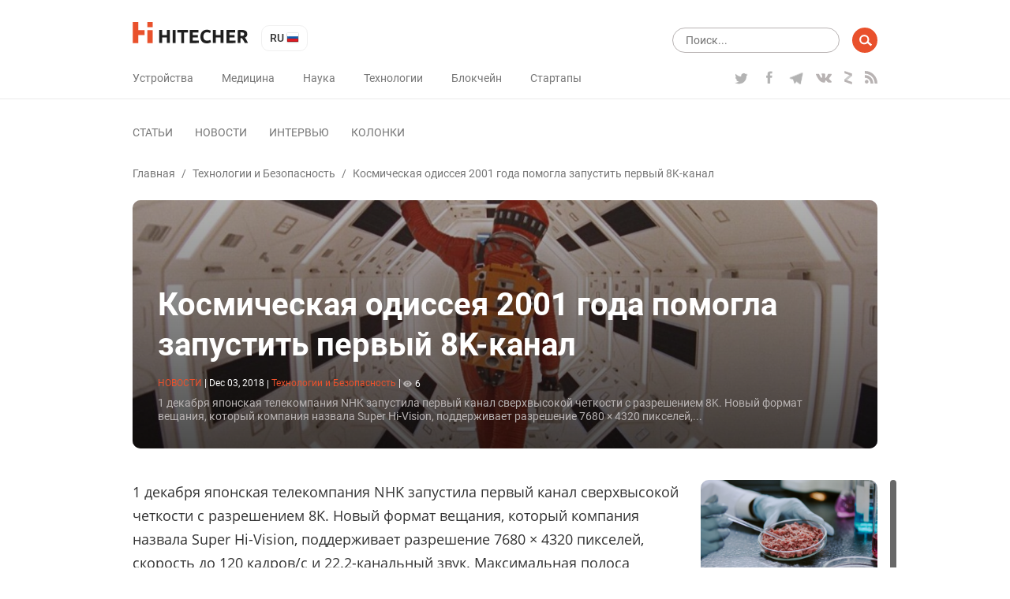

--- FILE ---
content_type: text/html; charset=UTF-8
request_url: https://hitecher.com/ru/news/space-odyssey-helped-to-launch-the-first-8k-channel
body_size: 13662
content:
<!DOCTYPE html>
<html lang="ru">

<head>
    <script type="text/javascript">
    !function () {
        var t = document.createElement("script");
        t.type = "text/javascript", t.async = !0, t.src = "https://vk.com/js/api/openapi.js?159", t.onload =
            function () {
                VK.Retargeting.Init("VK-RTRG-294782-dMs2Q"), VK.Retargeting.Hit()
            }, document.head.appendChild(t)
    }();

</script>
<noscript><img src="https://vk.com/rtrg?p=VK-RTRG-294782-dMs2Q" style="position:fixed; left:-999px;" alt=""/></noscript>
<!-- Google Tag Manager -->
<script>
    (function (w, d, s, l, i) {
        w[l] = w[l] || [];
        w[l].push({
            'gtm.start': new Date().getTime(),
            event: 'gtm.js'
        });
        var f = d.getElementsByTagName(s)[0],
            j = d.createElement(s),
            dl = l != 'dataLayer' ? '&l=' + l : '';
        j.async = true;
        j.src =
            'https://www.googletagmanager.com/gtm.js?id=' + i + dl;
        f.parentNode.insertBefore(j, f);
    })(window, document, 'script', 'dataLayer', 'GTM-K89Z82Z');

</script>
<!-- End Google Tag Manager -->
<meta name="yandex-verification" content="b1168ef05fca9935"/>
<script async src="https://pagead2.googlesyndication.com/pagead/js/adsbygoogle.js"></script>
<script>
    (adsbygoogle = window.adsbygoogle || []).push({
        google_ad_client: "ca-pub-6593320502064052",
        enable_page_level_ads: true
    });
</script>
    <meta charset="UTF-8">
<meta name="viewport" content="width=device-width, initial-scale=1.0">
<meta http-equiv="X-UA-Compatible" content="ie=edge">
<link rel="manifest" href="/manifest.json"/>
<title>Космическая одиссея 2001 года помогла запустить первый 8K-канал - </title>
<meta name="description" content="1 декабря японская телекомпания NHK запустила первый канал сверхвысокой четкости с разрешением 8K. Новый формат вещания, который компания назвала Super Hi-Vision, поддерживает разрешение 7680 × 4320 пикселей,..."/>
<link rel="canonical" href="https://hitecher.com/ru/news/space-odyssey-helped-to-launch-the-first-8k-channel"/>
    <link rel="alternate" hreflang="en-US" href="https://hitecher.com/news/space-odyssey-helped-to-launch-the-first-8k-channel"/>
    <link rel="alternate" hreflang="ru-RU" href="https://hitecher.com/ru/news/space-odyssey-helped-to-launch-the-first-8k-channel"/>

<!-- Open Graph -->
<meta property="og:locale" content="ru_RU"/>
<meta property="og:type" content="article"/>
<meta property="og:title" content="Космическая одиссея 2001 года помогла запустить первый 8K-канал"/>
<meta property="og:description" content="1 декабря японская телекомпания NHK запустила первый канал сверхвысокой четкости с разрешением 8K. Новый формат вещания, который компания назвала Super Hi-Vision, поддерживает разрешение 7680 × 4320 пикселей,..."/>
<meta property="og:url" content="https://hitecher.com/ru/news/space-odyssey-helped-to-launch-the-first-8k-channel"/>
<meta property="og:site_name" content="Hitecher"/>
    <meta property="article:section" content="Технологии и Безопасность"/>
    <meta property="article:published_time" content="2018-12-03 15:27:00"/>
        <meta property="article:publisher" content="https://www.facebook.com/hitecherussian/"/>
<meta property="og:image" content="https://hitecher.com/storage/img/20190423/7e1fe42af9db7056e9ba.jpg"/>
<meta property="og:image:secure_url" content="https://hitecher.com/storage/img/20190423/7e1fe42af9db7056e9ba.jpg"/>
<!-- End Open Graph -->

<!-- Twittwr Card -->
<meta name="twitter:card" content="summary_large_image"/>
<meta name="twitter:description" content="1 декабря японская телекомпания NHK запустила первый канал сверхвысокой четкости с разрешением 8K. Новый формат вещания, который компания назвала Super Hi-Vision, поддерживает разрешение 7680 × 4320 пикселей,..."/>
<meta name="twitter:title" content="Космическая одиссея 2001 года помогла запустить первый 8K-канал"/>
<meta name="twitter:site" content="@hitechercom"/>
<meta name="twitter:image" content="https://hitecher.com/storage/img/20190423/7e1fe42af9db7056e9ba.jpg"/>
<meta name="twitter:creator" content="@hitechercom"/>
<!-- End Twittwr Card -->

<link rel="icon" href="/images/cropped-favicon-85x85.png" sizes="32x32"/>
<link rel="icon" href="/images/cropped-favicon-260x260.png" sizes="192x192"/>
<link rel="apple-touch-icon-precomposed" href="/images/cropped-favicon-260x260.png"/>
<meta name="msapplication-TileImage" content="/images/cropped-favicon.png"/>

    <link type="text/css" media="all" href="/css/app.css?id=c677d4e1fc6f69496c3f" rel="stylesheet" />
</head>

<body>
    <!-- Google Tag Manager (noscript) -->
    <noscript><iframe src="https://www.googletagmanager.com/ns.html?id=GTM-K89Z82Z" height="0" width="0"
            style="display:none;visibility:hidden"></iframe></noscript>
    <!-- End Google Tag Manager (noscript) -->
    <header id="masthead" class="site-header" role="banner">
    <div class="container">
        <div class="row align-items-center">
            <div id="primary-nav" class="col-12" role="navigation">
                <div class="row justify-content-between align-items-center">
                    <div class="col-xl-auto col-12 align-items-center">
                        <div class="row justify-content-between align-items-center">
                            <div class="col-auto">
                                <div class="row align-items-center">
                                    <div class="col-auto">
                                                                                    <a class="home-link" href="/ru" rel="home">
                                                <img src="/svg/logo.svg" width="147" height="27" alt="hitecher logo">
                                            </a>
                                                                            </div>
                                    <div class="col-auto">
                                        <ul class="lang-switcher">
    <li class="current">
        ru
        <img src="/images/ru.png" width="16" height="16" alt="ru"/>
    </li>
    <ul>
                                    <li>
                    <a href="/news/space-odyssey-helped-to-launch-the-first-8k-channel">
                        en
                        <img src="/images/en.png" width="16" height="16"
                             alt="en"/>
                    </a>
                </li>
                        </ul>
</ul>
                                    </div>
                                </div>
                            </div>
                            <div class="col-auto d-xl-none">
                                <div class="row">
                                    <div class="d-block d-lg-none col-auto">
                                        <div class="menu-fade d-xl-none">
                                            <div class="container text-right">
                                                <button class="close-button"></button>
                                            </div>
                                        </div>
                                        <button class="menu-toggle">
                                            <img src="/svg/menu-button.svg" width="24" height="20" alt="menu"/>
                                        </button>
                                    </div>
                                    <div class="d-none d-lg-block d-xl-none col-auto">
                                        <form role="search" class="search-form" method="get" action="/ru/search"
      data-length-error="Поисковый запрос должен быть больше 3 символов и меньше 255 символов">
    <div class="form-group row">
        <div class="col-auto flex-grow-1">
            <input type="text" name="q" class="form-control" autocomplete="off"
                   placeholder="Поиск..." title="Результаты по запросу:" value="">
        </div>
        <div class="col-auto">
            <input type="submit" class="form-control" value=""/>
        </div>
    </div>
</form>
                                    </div>
                                </div>
                            </div>
                        </div>
                    </div>
                    <div class="col-xl-auto col-lg-12 col-auto" id="navbar">
                        <div class="row align-items-center justify-content-lg-between">
                            <div class="col-sm-auto col-12 d-lg-none">
                                                                    <a href="/ru" rel="home">
                                        <img src="/svg/logo.svg" width="147" height="27" alt="hitecher logo">
                                    </a>
                                                            </div>
                            <div class="col-auto d-lg-none">
                                <ul class="lang-switcher">
    <li class="current">
        ru
        <img src="/images/ru.png" width="16" height="16" alt="ru"/>
    </li>
    <ul>
                                    <li>
                    <a href="/news/space-odyssey-helped-to-launch-the-first-8k-channel">
                        en
                        <img src="/images/en.png" width="16" height="16"
                             alt="en"/>
                    </a>
                </li>
                        </ul>
</ul>
                            </div>

                            <div class="col-lg-auto col-12">
                                <nav id="category-navigation" class="main-navigation" role="navigation">
                                    <ul class="menu category">
                    <li
                    >
                <a
                                                href="/ru/ustroistva-i-tehnika"
                                                                >Устройства</a>
            </li>
                    <li
                    >
                <a
                                                href="/ru/meditsina-i-bio"
                                                                >Медицина</a>
            </li>
                    <li
                    >
                <a
                                                href="/ru/nauka-i-obrazovanie"
                                                                >Наука</a>
            </li>
                    <li
                    >
                <a
                                                href="/ru/tehnologii-i-bezopasnost"
                                                                >Технологии</a>
            </li>
                    <li
                    >
                <a
                                                href="/ru/cripto-i-blockchein"
                                                                >Блокчейн</a>
            </li>
                    <li
                    >
                <a
                                                href="/ru/biznes-i-startapy"
                                                                >Стартапы</a>
            </li>
            </ul>
                                </nav>
                                <nav id="format-navigation" class="main-navigation d-block d-lg-none" role="navigation">
                                    <ul class="menu gist-footer">
                    <li
                    >
                <a
                                                href="/ru/articles"
                                                                >Статьи</a>
            </li>
                    <li
                     class=&quot;current&quot;>
                <a
                                                href="/ru/news"
                                                                >Новости</a>
            </li>
                    <li
                    >
                <a
                                                href="/ru/interviews"
                                                                >Интервью</a>
            </li>
                    <li
                    >
                <a
                                                href="/ru/columns"
                                                                >Колонки</a>
            </li>
            </ul>
                                </nav>
                            </div>
                            <div class="col-lg-auto col-12">
                                <div class="social">
                                    <ul class="row">
                                                                                    <li class="col-auto">
                                                <a class="twitter" href="https://twitter.com/hitechercom"
                                                   target="_blank">
                                                    <img src="/svg/twitter-logo.svg" width="19" height="18"
                                                         alt="twitter icon">
                                                </a>
                                            </li>
                                                                                                                            <li class="col-auto">
                                                <a class="facebook" href="https://www.facebook.com/hitecherussian/"
                                                   target="_blank">
                                                    <img src="/svg/facebook-logo.svg" width="19" height="16"
                                                         alt="facebook icon">
                                                </a>
                                            </li>
                                                                                                                            <li class="col-auto">
                                                <a class="telegram" href="https://t.me/hitecher_ru"
                                                   target="_blank">
                                                    <img src="/svg/telegram-logo.svg" width="18" height="20"
                                                         alt="telegram icon">
                                                </a>
                                            </li>
                                                                                                                            <li class="col-auto">
                                                <a class="vk" href="https://vk.com/hitecher" target="_blank">
                                                    <img src="/svg/vk.svg" width="20" height="20" alt="vk icon">
                                                </a>
                                            </li>
                                                                                                                            <li class="col-auto">
                                                <a class="zen" href="https://zen.yandex.ru/id/5bb350d161a99400a9123c6e" target="_blank"></a>
                                            </li>
                                                                                <li class="col-auto">
                                            <a class="feed"
                                               href="/feed/news/ru"
                                               target="_blank">
                                                <img src="/svg/rss.svg" width="16" height="16" alt="rss icon">
                                            </a>
                                        </li>
                                    </ul>
                                </div>
                            </div>
                        </div>
                    </div>
                </div>
            </div>
            <div id="secondary-nav" class="col-12" role="navigation">
                <div class="row align-items-center justify-content-between">
                    <div class="col-xl-auto col-12 navbar d-none d-lg-block">
                        <nav id="type-posts-navigation" class="main-navigation" role="navigation">
                            <ul class="menu gist-footer">
                    <li
                    >
                <a
                                                href="/ru/articles"
                                                                >Статьи</a>
            </li>
                    <li
                     class=&quot;current&quot;>
                <a
                                                href="/ru/news"
                                                                >Новости</a>
            </li>
                    <li
                    >
                <a
                                                href="/ru/interviews"
                                                                >Интервью</a>
            </li>
                    <li
                    >
                <a
                                                href="/ru/columns"
                                                                >Колонки</a>
            </li>
            </ul>
                        </nav>
                    </div>

                    <div class="col-lg-auto col-12 d-xl-block d-lg-none d-block text-right">
                        <div class="row">
                            <div class="col-lg-auto col-12">
                                <form role="search" class="search-form" method="get" action="/ru/search"
      data-length-error="Поисковый запрос должен быть больше 3 символов и меньше 255 символов">
    <div class="form-group row">
        <div class="col-auto flex-grow-1">
            <input type="text" name="q" class="form-control" autocomplete="off"
                   placeholder="Поиск..." title="Результаты по запросу:" value="">
        </div>
        <div class="col-auto">
            <input type="submit" class="form-control" value=""/>
        </div>
    </div>
</form>
                            </div>
                        </div>
                    </div>
                </div>
            </div>
        </div>
    </div>
</header>
    <div id="main" class="site-main" role="main">
                        <div class="container">
        <div class="row">
            <div class="col-12">
                <div id="breadcrumbs" class="row">
                        <a href="/ru">Главная</a><span class="d-none d-sm-inline-block"> / </span>
                                <a href="/ru/tehnologii-i-bezopasnost">Технологии и Безопасность</a><span class="d-none d-sm-inline-block"> / </span>
                                <span class="current d-none d-lg-inline-block"> Космическая одиссея 2001 года помогла запустить первый 8K-канал</span>
            </div>            </div>
            <div class="col-12">
                <div class="overlay-block post-header">
                    <picture>
                                        <source media="(max-width: 767px)" srcset="/storage/img/20190423/7e1fe42af9db7056e9ba_559x559.jpg">
                    <source media="(max-width: 991px)" srcset="/storage/img/20190423/7e1fe42af9db7056e9ba_704x396.jpg">
        <img src="/storage/img/20190423/7e1fe42af9db7056e9ba_1200x400.jpg" class="thumb" alt="Космическая одиссея 2001 года помогла запустить первый 8K-канал"/>
</picture>
                    <div class="description">
                        <h1>Космическая одиссея 2001 года помогла запустить первый 8K-канал</h1>
                        <p class="entry-meta smalltext">
    <span class="format">новости</span>
    <span>|</span>
    <span>
          <time datetime="2018-12-03 15:27:00" title="Dec 03, 2018">Dec 03, 2018</time>
    </span>
    <span class="d-block d-sm-inline-block category-block">
                    <span class="d-none d-sm-inline-block">|</span>
            <span>
                <a class="category-link" href="/ru/tehnologii-i-bezopasnost">
                Технологии и Безопасность</a>
            </span>
                                    <span>|</span>
            <span><img class="icon" src="/svg/eye.svg" width="11" height="11" alt="comments">6</span>
            </span>
</p>
                                                <div class="excerpt d-none d-sm-block">
                            1 декабря японская телекомпания NHK запустила первый канал сверхвысокой четкости с разрешением 8K. Новый формат вещания, который компания назвала Super Hi-Vision, поддерживает разрешение 7680 × 4320 пикселей,...
                        </div>
                    </div>
                </div>
            </div>
            <div class="col-xl-8 col-lg-9 col-12">
                <article class="post">
                    <div class="post-content">
                        <p class="excerpt d-block d-sm-none">
                            1 декабря японская телекомпания NHK запустила первый канал сверхвысокой четкости с разрешением 8K. Новый формат вещания, который компания назвала Super Hi-Vision, поддерживает разрешение 7680 × 4320 пикселей,...
                        </p>
                        <p>1 декабря японская телекомпания NHK запустила первый канал сверхвысокой четкости с разрешением 8K. Новый формат вещания, который компания назвала Super Hi-Vision, поддерживает разрешение 7680 × 4320 пикселей, скорость до 120 кадров/с и 22.2-канальный звук. Максимальная полоса пропускания — 6600 Мбит/с.</p>
<p>До этого компания проводила только тестовые трансляции в 8K, приуроченные к каким-то событиям.</p>
<p>Первый эфир на новом канале BS8K начался с обзора будущих программ и прямой трансляции из Италии с обзором культурных достопримечательностей, истории и кухни. Пока что программы на новом канале будут в эфире около 12 часов в день.</p>
<p>Для первого ночного эфира NHK выбрала фильм Стэнли Кубрика «Космическая одиссея 2001 года». Для того чтобы зрители могли насладиться «шедевром мирового кинематографа», компания попросила Warner Bros. отсканировать оригинальные негативы фильма 1968 года для своего канала в разрешении 8K.</p>
<p>В доцифровую эпоху большинство профессиональных фильмов снимали на 35-миллиметровой пленке. Стэнли Кубрик снял «Космическую одиссею» на пленке 65 мм, которая в то время давала самое большое разрешение.</p>
<p>В марте канал покажет фильм «Моя прекрасная леди» 1964 года, который также был снят на пленке 65 мм.</p>
<p>Пока что новый формат телевидения доступен лишь ограниченному количеству зрителей в Токио. Для просмотра трансляций необходимы дорогостоящий спутниковый приемник, совместимый с форматом 8K, и телевизор, поддерживающий такой формат. Стоимость 8K-телевизоров начинается от нескольких тысяч долларов. Для передачи видеосигнала требуется 4 HDMI-кабеля. Еще один нужен для передачи звука.</p>
<p>NHK продолжит развивать технологию, чтобы сделать ее более доступной. В 2020 году компания будет вести на новом канале трансляцию Олимпийских и Паралимпийских игр в Токио.</p>
                    </div>
                                        <div class="row shares align-items-center">
                        <p class="h3 col-12">Поделитесь этим с&nbsp;друзьями!</p>
                        <div class="col-12 addthis_inline_share_toolbox"></div>
                    </div>

                                            <div class="author-card row">
            <div class="col-auto">
            <img class="avatar" src="/images/evan_85x85.jpg" width="85" height="85" alt="Evan Mcbride"/>
        </div>
        <div class="col-md-10 col-12">
            <p class="h6">
                Evan Mcbride
                                    <span>
                                                    <a class="facebook col-auto" href="https://www.facebook.com/mcbride.ev" target="_blank" rel="nofollow">
                                <img src="/svg/facebook-logo.svg" width="24" height="24" alt="facebook icon">
                            </a>
                                            </span>
                            </p>
            <p class="author-description">Штатный журналист HiTecher и фанат всего, что связано с высокими технологиями и наукой. Среди его материалов: новости из мира гаджетов, статьи о важных фундаментальных открытиях, а также разборы проблем современного бизнеса. На HiTecher у Эвана есть авторская колонка.</p>
            <p>
                <a class="author-page" href="/ru/author/evan-mcbride">
                    Все посты  Evan Mcbride
                </a>
            </p>
        </div>
    </div>
                    

                </article>
                <nav class="post-navigation row justify-content-between" role="navigation">
            <a class="nav-links col-6 row align-content-between"
           href="/ru/articles/cryptocurrency-market-review-from-dec-03" rel="prev">
            <div class="col-12">
                <p><span class="fa fa-chevron-left"></span> Предыдущий пост</p>
                <p class="h6">Анализ криптовалютного рынка от 3 декабря</p>
            </div>
            <div class="col-12">
                <picture>
                            <img src="/storage/img/20190423/e24480ea7938753cf8a9_288x160.jpg" class="thumb" alt="Анализ криптовалютного рынка от 3 декабря"/>
</picture>
            </div>
        </a>
    
            <a class="nav-links col-6 text-right row align-content-between"
           href="/ru/news/apple-music-on-amazons-echo" rel="next">
            <div class="col-12">
                <p>Следующий пост <span class="fa fa-chevron-right"></span></p>
                <p class="h6">Apple Music появится на умных колонках Echo от Amazon</p>
            </div>
            <div class="col-12">
                <picture>
                            <img src="/storage/img/20190423/a764a59b4c728f80b9b8_288x160.jpg" class="thumb" alt="Apple Music появится на умных колонках Echo от Amazon"/>
</picture>
            </div>
        </a>
    </nav>
                <div id="comments" class="comments-area">
                    <p class="h3">Будьте первым, кто оставит комментарий</p>
<div class="login-form login-form_hidden">
    <div class="auth-links">
                    <a data-provider="facebook" href="javascript:void(0);">
                <img src="/images/facebook.png" width="36" height="36" alt="Facebook login" />
            </a>
                    <a data-provider="google" href="javascript:void(0);">
                <img src="/images/google.png" width="36" height="36" alt="Google login" />
            </a>
            </div>
    <p>Пожалуйста, авторизируйтесь для возможности комментировать</p>
</div>
<div class="comment-form comment-form_hidden" data-resource-id="306" data-resource-type="resource"
     data-form-url="/api/v1/comments/add">
    <div class="form-group">
        <textarea class="comment-form__textarea form-control" rows="1" id="comment"
                  placeholder="Текст комментария"></textarea>
    </div>
    <div class="form-group">
        <button id="submit" type="submit"
                class="btn btn-primary comment-form__button comment-form__button_disabled">Отправить</button>
    </div>
</div>
<ol class="comments comment-list">
    </ol>
                </div>
            </div>
            <div class="col-xl-1 d-xl-block d-lg-none"></div>
            <div class="col-lg-3 d-none d-lg-block">
    <div id="sidebar">
                    <div class="sidebar-block">
                <a href="/ru/articles/steik-iz-probirki-iogurt-iz-co-i-shokolad-napechatannyi-na-printere-chto-budet-na-obed-v-2030-godu">
                    <picture>
                            <img src="/storage/img/20260121/11f7581514936ca72063_288x160.png" class="thumb" alt="Стейк из пробирки, йогурт из CO₂ и шоколад, напечатанный на принтере: что будет на обед в 2030 году"/>
</picture>
                </a>
                <div class="description">
                    <p>
                        <a class="title h6"
                           href="/ru/articles/steik-iz-probirki-iogurt-iz-co-i-shokolad-napechatannyi-na-printere-chto-budet-na-obed-v-2030-godu">Стейк из пробирки, йогурт из CO₂ и шоколад, напечатанный на принтере: что будет на обед в 2030 году</a>
                    </p>
                    <p class="entry-meta smalltext">
    <span class="format">статьи</span>
    <span>|</span>
    <span>
          <time datetime="2026-01-21 08:00:00" title="Jan 21, 2026">Jan 21, 2026</time>
    </span>
    <span>|</span>
            <span>
            <a class="category-link" href="/ru/nauka-i-obrazovanie">
            Наука и Образование</a>
        </span>
            </p>
                    <div class="excerpt">
                        В современном стремительно меняющемся мире даже консервативная, на первый взгляд, пищевая отрасль существенно трансформируется.
                    </div>
                    <a class="button small"
                       href="/ru/articles">читать все статьи</a>
                </div>
            </div>
                    <div class="sidebar-block">
                <a href="/ru/news/saudovskii-fintekh-startap-tamara-privlekla-do-usd2-4-mlrd-sredstva-poidut-na-rasshirenie-kreditnykh-i-platezhnykh-produktov">
                    <picture>
                            <img src="/storage/img/20251006/dd767cd29a453ba83fb5_288x160.png" class="thumb" alt="Саудовский финтех-стартап Tamara привлекла до $2,4 млрд — средства пойдут на расширение кредитных и платежных продуктов"/>
</picture>
                </a>
                <div class="description">
                    <p>
                        <a class="title h6"
                           href="/ru/news/saudovskii-fintekh-startap-tamara-privlekla-do-usd2-4-mlrd-sredstva-poidut-na-rasshirenie-kreditnykh-i-platezhnykh-produktov">Саудовский финтех-стартап Tamara привлекла до $2,4 млрд — средства пойдут на расширение кредитных и платежных продуктов</a>
                    </p>
                    <p class="entry-meta smalltext">
    <span class="format">новости</span>
    <span>|</span>
    <span>
          <time datetime="2025-10-06 12:43:10" title="Oct 06, 2025">Oct 06, 2025</time>
    </span>
    <span>|</span>
            <span>
            <a class="category-link" href="/ru/biznes-i-startapy">
            Бизнес и стартапы</a>
        </span>
            </p>
                    <div class="excerpt">
                        Саудовский платежный стартап Tamara объявил о получении пакета финансирования объемом до $2,4 млрд. Спонсорами стали американский банк Goldman Sachs, финансовый конгломерат Citi и частные фонда прямых инвестиций Apollo, управляемые компанией Apollo Global Management.
                    </div>
                    <a class="button small"
                       href="/ru/news">читать все новости</a>
                </div>
            </div>
                    <div class="sidebar-block">
                <a href="/ru/columns/biokhaking-golovnogo-mozga-startap-neuralink-predstavil-svoi-razrabotki">
                    <picture>
                            <img src="/storage/img/20190823/3a135d2b9e5349d92d32_288x160.jpg" class="thumb" alt="Биохакинг головного мозга: стартап Neuralink представил свои разработки"/>
</picture>
                </a>
                <div class="description">
                    <p>
                        <a class="title h6"
                           href="/ru/columns/biokhaking-golovnogo-mozga-startap-neuralink-predstavil-svoi-razrabotki">Биохакинг головного мозга: стартап Neuralink представил свои разработки</a>
                    </p>
                    <p class="entry-meta smalltext">
    <span class="format">колонки</span>
    <span>|</span>
    <span>
          <time datetime="2019-08-23 18:23:05" title="Aug 23, 2019">Aug 23, 2019</time>
    </span>
    <span>|</span>
            <span>
            <a class="category-link" href="/ru/tehnologii-i-bezopasnost">
            Технологии и Безопасность</a>
        </span>
                    <span>|</span>
        <span><img class="icon" src="/svg/eye.svg" width="11" height="11" alt="views">13</span>
    </p>
                    <div class="excerpt">
                        Проект Илона Маска впервые раскрыл подробности о своих чипах для внедрения в мозг. До этого вся информация об исследованиях была строго засекречена
                    </div>
                    <a class="button small"
                       href="/ru/columns">читать все колонки</a>
                </div>
            </div>
                    <div class="sidebar-block">
                <a href="/ru/interviews/intervyu-s-aleksom-rainhardtom">
                    <picture>
                            <img src="/storage/img/20250327/40ef91e22c33cfbaffbd_288x160.png" class="thumb" alt="Блокчейн, биткоин, альтернативы майнингу, прогнозы — все самые актуальные вопросы крипторынка в интервью с Алексом Райнхардтом"/>
</picture>
                </a>
                <div class="description">
                    <p>
                        <a class="title h6"
                           href="/ru/interviews/intervyu-s-aleksom-rainhardtom">Блокчейн, биткоин, альтернативы майнингу, прогнозы — все самые актуальные вопросы крипторынка в интервью с Алексом Райнхардтом</a>
                    </p>
                    <p class="entry-meta smalltext">
    <span class="format">интервью</span>
    <span>|</span>
    <span>
          <time datetime="2025-03-27 13:06:35" title="Mar 27, 2025">Mar 27, 2025</time>
    </span>
    <span>|</span>
            <span>
            <a class="category-link" href="/ru/cripto-i-blockchein">
            Крипто и Блокчейн</a>
        </span>
                    <span>|</span>
        <span><img class="icon" src="/svg/eye.svg" width="11" height="11" alt="views">17</span>
    </p>
                    <div class="excerpt">
                        
                    </div>
                    <a class="button small"
                       href="/ru/interviews">читать все интервью</a>
                </div>
            </div>
                <ul class="wp-tag-cloud" role="list">
                    <li>
                <a href="/ru/tags/space">
                    космос
                </a>
            </li>
                    <li>
                <a href="/ru/tags/roboty">
                    роботы
                </a>
            </li>
                    <li>
                <a href="/ru/tags/iskusstvennyj-intellekt">
                    искусственный интеллект
                </a>
            </li>
                    <li>
                <a href="/ru/tags/bitcoin">
                    bitcoin
                </a>
            </li>
                    <li>
                <a href="/ru/tags/letatelnye-apparaty">
                    летательные аппараты
                </a>
            </li>
                    <li>
                <a href="/ru/tags/nejronnye-seti">
                    нейронные сети
                </a>
            </li>
                    <li>
                <a href="/ru/tags/drones-quadcopters">
                    дроны и квадрокоптеры
                </a>
            </li>
                    <li>
                <a href="/ru/tags/elektromobili">
                    электромобили
                </a>
            </li>
                    <li>
                <a href="/ru/tags/smartfony">
                    смартфоны
                </a>
            </li>
                    <li>
                <a href="/ru/tags/elon-musk">
                    илон маск
                </a>
            </li>
                    <li>
                <a href="/ru/tags/bespilotnyj-transport">
                    беспилотный транспорт
                </a>
            </li>
                    <li>
                <a href="/ru/tags/mining">
                    майнинг
                </a>
            </li>
                    <li>
                <a href="/ru/tags/google">
                    google
                </a>
            </li>
                    <li>
                <a href="/ru/tags/tesla">
                    tesla
                </a>
            </li>
                    <li>
                <a href="/ru/tags/spacex">
                    spacex
                </a>
            </li>
                    <li>
                <a href="/ru/tags/facebook">
                    facebook
                </a>
            </li>
                    <li>
                <a href="/ru/tags/messenjery">
                    мессенджеры
                </a>
            </li>
                    <li>
                <a href="/ru/tags/mobilnye-prilozheniya">
                    мобильные приложения
                </a>
            </li>
                    <li>
                <a href="/ru/tags/ico">
                    ico
                </a>
            </li>
                    <li>
                <a href="/ru/tags/mars">
                    марс
                </a>
            </li>
                    <li>
                <a href="/ru/tags/ethereum">
                    ethereum
                </a>
            </li>
                    <li>
                <a href="/ru/tags/luna">
                    луна
                </a>
            </li>
                    <li>
                <a href="/ru/tags/3d-pechat">
                    3d печать
                </a>
            </li>
                    <li>
                <a href="/ru/tags/igry">
                    игры
                </a>
            </li>
                    <li>
                <a href="/ru/tags/apple">
                    apple
                </a>
            </li>
                    <li>
                <a href="/ru/tags/virtualnaya-realnost">
                    виртуальная реальность
                </a>
            </li>
                    <li>
                <a href="/ru/tags/boston-dynamics">
                    boston dynamics
                </a>
            </li>
                    <li>
                <a href="/ru/tags/kvantovye-kompyutery">
                    квантовые компьютеры
                </a>
            </li>
                    <li>
                <a href="/ru/tags/microsoft">
                    microsoft
                </a>
            </li>
                    <li>
                <a href="/ru/tags/samsung">
                    samsung
                </a>
            </li>
                    <li>
                <a href="/ru/tags/telegram">
                    telegram
                </a>
            </li>
                    <li>
                <a href="/ru/tags/stvolovye-kletki">
                    стволовые клетки
                </a>
            </li>
                    <li>
                <a href="/ru/tags/amazon">
                    amazon
                </a>
            </li>
                    <li>
                <a href="/ru/tags/jeff-bezos">
                    джефф безос
                </a>
            </li>
                    <li>
                <a href="/ru/tags/lechenie-raka">
                    лечение рака
                </a>
            </li>
                    <li>
                <a href="/ru/tags/uber">
                    uber
                </a>
            </li>
                    <li>
                <a href="/ru/tags/dinozavry">
                    динозавры
                </a>
            </li>
                    <li>
                <a href="/ru/tags/youtube">
                    youtube
                </a>
            </li>
                    <li>
                <a href="/ru/tags/xiaomi">
                    xiaomi
                </a>
            </li>
                    <li>
                <a href="/ru/tags/whatsapp">
                    whatsapp
                </a>
            </li>
                    <li>
                <a href="/ru/tags/intel">
                    intel
                </a>
            </li>
                    <li>
                <a href="/ru/tags/steve-wozniak">
                    стив возняк
                </a>
            </li>
                    <li>
                <a href="/ru/umnye-ne-po-godam">
                    умные не по годам
                </a>
            </li>
                    <li>
                <a href="/ru/khaiteker-obyasnyaet">
                    хайтекер объясняет
                </a>
            </li>
                    <li>
                <a href="/ru/tags/iphone">
                    iphone
                </a>
            </li>
            </ul>
    </div>
</div>
        </div>
    </div>
    <div class="hiddendiv track" data-type="resource" data-id="306"></div>            </div>
    <footer id="site-footer" role="contentinfo">
    <div class="container">
        <div class="row">
            <div class="col-lg-3 offset-lg-0 col-md-4 offset-md-2 col-sm-6 col-12">
                <img src="/svg/logo.svg" width="146" height="28" alt="hitecher logo"
                     style="width: 100%; max-width: 200px;" class="logo-footer"/>
            </div>
            <div class="col-lg-3 offset-lg-1 col-sm-12 d-sm-block d-none">
                <div class="menu-formats-container">
                    <ul class="menu category">
                    <li
                    >
                <a
                                                href="/ru/ustroistva-i-tehnika"
                                                                >Устройства</a>
            </li>
                    <li
                    >
                <a
                                                href="/ru/meditsina-i-bio"
                                                                >Медицина</a>
            </li>
                    <li
                    >
                <a
                                                href="/ru/nauka-i-obrazovanie"
                                                                >Наука</a>
            </li>
                    <li
                    >
                <a
                                                href="/ru/tehnologii-i-bezopasnost"
                                                                >Технологии</a>
            </li>
                    <li
                    >
                <a
                                                href="/ru/cripto-i-blockchein"
                                                                >Блокчейн</a>
            </li>
                    <li
                    >
                <a
                                                href="/ru/biznes-i-startapy"
                                                                >Стартапы</a>
            </li>
            </ul>
                </div>
            </div>
            <div class="col-lg-2 col-sm-12 d-sm-block d-none">
                <div class="menu-new-navigation-menu-container">
                    <ul class="menu gist-footer">
                    <li
                    >
                <a
                                                href="/ru/articles"
                                                                >Статьи</a>
            </li>
                    <li
                    >
                <a
                                                href="/ru/news"
                                                                >Новости</a>
            </li>
                    <li
                    >
                <a
                                                href="/ru/interviews"
                                                                >Интервью</a>
            </li>
                    <li
                    >
                <a
                                                href="/ru/columns"
                                                                >Колонки</a>
            </li>
            </ul>
                </div>
            </div>
            <div
                class="col-lg-auto offset-lg-0 order-lg-0 col-md-4 offset-md-1 col-sm-6 col-12 order-first social-container">
                <div class="social">
                    <p class="row justify-content-md-between justify-content-center">


                                                    <a class="twitter col-auto" href="https://twitter.com/hitechercom" target="_blank">
                                <img src="/svg/twitter-logo.svg" width="19" height="18" alt="twitter icon">
                            </a>
                                                                            <a class="facebook col-auto" href="https://www.facebook.com/hitecherussian/" target="_blank">
                                <img src="/svg/facebook-logo.svg" width="19" height="16" alt="facebook icon">
                            </a>
                                                                            <a class="telegram col-auto" href="https://t.me/hitecher_ru" target="_blank">
                                <img src="/svg/telegram-logo.svg" width="18" height="20" alt="telegram icon">
                            </a>
                                                                            <a class="vk col-auto" href="https://vk.com/hitecher" target="_blank">
                                <img src="/svg/vk.svg" width="20" height="20" alt="vk icon">
                            </a>
                                                                            <a class="zen col-auto" href="https://zen.yandex.ru/id/5bb350d161a99400a9123c6e" target="_blank"></a>
                                                <a class="feed col-auto" href="/feed/news/ru"
                           target="_blank">
                            <img src="/svg/rss.svg" width="16" height="16" alt="rss icon">
                        </a>
                    </p>
                </div>
            </div>
        </div>
    </div>
    <div class="site-info">
        <div class="container">
            <div class="row">
                <div class="col-md-6 col-12">
                    Copyright © 2026 Hitecher
                </div>
                <div class="col-md-6 order-md-0 col-12 order-first">
                    <ul class="row justify-content-md-end justify-content-center info-menu">
                        <li class="col-auto">
                            <a href="/ru/o-proekte">О проекте</a>
                        </li>
                    </ul>
                </div>
            </div>
        </div>
    </div>
    <div id="subscribe" class="text-center subscribe popup">
        <p class="h1">Подпишитесь на рассылку</p>
        <p>и получайте свежие новости каждый день</p>
        <form method="post" action="/ru/subscribe" class="mail-form">
    <div class="form-group row justify-content-center">
        <div class="col-auto">
            <p>
                <input type="email"
                       name="email"
                       title="Подписаться!"
                       value=""
                       data-error-message="Пожалуйста, укажите корректный адрес электронной почты."
                       placeholder="Email *"/>
            </p>
        </div>
        <div class="col-auto">
            <p>
                <input type="submit" value=""/>
            </p>
        </div>
    </div>
</form>
        <img src="/images/rocket.png" alt="subscribe"/>
    </div>
    <div id="subscribe-ok" class="text-center subscribe popup">
        <p class="h1">Спасибо</p>
        <p>Команда Hitecher.com</p>
        <img src="/images/ok.png" width="380" height="319" alt="ok"/>
        <p class="counter">Окно закроется через <span>5</span> секунд</p>
    </div>
</footer>
<script>
    window.shared = {"lang":"ru","onesignal":{"title":"","message":"\u0421\u043f\u0430\u0441\u0438\u0431\u043e, \u0447\u0442\u043e \u0432\u044b \u0441 \u043d\u0430\u043c\u0438!","url":"https:\/\/hitecher.com","actionMessage":"\u041f\u043e\u0434\u043f\u0438\u0448\u0438\u0442\u0435\u0441\u044c \u0438 \u043f\u043e\u043b\u0443\u0447\u0430\u0439\u0442\u0435 \u0441\u0432\u0435\u0436\u0438\u0435 Hi-\u043d\u043e\u0432\u043e\u0441\u0442\u0438!","acceptButtonText":"\u0414\u0410, \u0425\u041e\u0427\u0423!","cancelButtonText":"\u0412 \u0414\u0420\u0423\u0413\u041e\u0419 \u0420\u0410\u0417","appId":"30ef6928-38cb-439e-8fb3-14b9e096d9c7"}};
</script>
<script type="text/javascript" src="//s7.addthis.com/js/300/addthis_widget.js#pubid=ra-5cecfb4b9905c33b"></script>

<script src="/js/app.js?id=5b8f984677e6b953b378"></script>

<script type="application/ld+json">
    [{"@context":"http:\/\/schema.org","@graph":[{"@context":"http:\/\/schema.org","@type":"SiteNavigationElement","name":"\u0423\u0441\u0442\u0440\u043e\u0439\u0441\u0442\u0432\u0430","url":"https:\/\/hitecher.com\/ru\/ustroistva-i-tehnika"},{"@context":"http:\/\/schema.org","@type":"SiteNavigationElement","name":"\u041c\u0435\u0434\u0438\u0446\u0438\u043d\u0430","url":"https:\/\/hitecher.com\/ru\/meditsina-i-bio"},{"@context":"http:\/\/schema.org","@type":"SiteNavigationElement","name":"\u041d\u0430\u0443\u043a\u0430","url":"https:\/\/hitecher.com\/ru\/nauka-i-obrazovanie"},{"@context":"http:\/\/schema.org","@type":"SiteNavigationElement","name":"\u0422\u0435\u0445\u043d\u043e\u043b\u043e\u0433\u0438\u0438","url":"https:\/\/hitecher.com\/ru\/tehnologii-i-bezopasnost"},{"@context":"http:\/\/schema.org","@type":"SiteNavigationElement","name":"\u0411\u043b\u043e\u043a\u0447\u0435\u0439\u043d","url":"https:\/\/hitecher.com\/ru\/cripto-i-blockchein"},{"@context":"http:\/\/schema.org","@type":"SiteNavigationElement","name":"\u0421\u0442\u0430\u0440\u0442\u0430\u043f\u044b","url":"https:\/\/hitecher.com\/ru\/biznes-i-startapy"},{"@context":"http:\/\/schema.org","@type":"SiteNavigationElement","name":"\u0421\u0442\u0430\u0442\u044c\u0438","url":"https:\/\/hitecher.com\/ru\/articles"},{"@context":"http:\/\/schema.org","@type":"SiteNavigationElement","name":"\u041d\u043e\u0432\u043e\u0441\u0442\u0438","url":"https:\/\/hitecher.com\/ru\/news"},{"@context":"http:\/\/schema.org","@type":"SiteNavigationElement","name":"\u0418\u043d\u0442\u0435\u0440\u0432\u044c\u044e","url":"https:\/\/hitecher.com\/ru\/interviews"},{"@context":"http:\/\/schema.org","@type":"SiteNavigationElement","name":"\u041a\u043e\u043b\u043e\u043d\u043a\u0438","url":"https:\/\/hitecher.com\/ru\/columns"}]},{"@context":"http:\/\/schema.org","@type":"NewsArticle","headline":"\u041a\u043e\u0441\u043c\u0438\u0447\u0435\u0441\u043a\u0430\u044f \u043e\u0434\u0438\u0441\u0441\u0435\u044f 2001 \u0433\u043e\u0434\u0430 \u043f\u043e\u043c\u043e\u0433\u043b\u0430 \u0437\u0430\u043f\u0443\u0441\u0442\u0438\u0442\u044c \u043f\u0435\u0440\u0432\u044b\u0439 8K-\u043a\u0430\u043d\u0430\u043b","name":"\u041a\u043e\u0441\u043c\u0438\u0447\u0435\u0441\u043a\u0430\u044f \u043e\u0434\u0438\u0441\u0441\u0435\u044f 2001 \u0433\u043e\u0434\u0430 \u043f\u043e\u043c\u043e\u0433\u043b\u0430 \u0437\u0430\u043f\u0443\u0441\u0442\u0438\u0442\u044c \u043f\u0435\u0440\u0432\u044b\u0439 8K-\u043a\u0430\u043d\u0430\u043b","url":"https:\/\/hitecher.com\/ru\/news\/space-odyssey-helped-to-launch-the-first-8k-channel","image":{"@type":"ImageObject","url":"\/storage\/img\/20190423\/7e1fe42af9db7056e9ba.jpg"},"mainEntityOfPage":"True","publisher":{"@type":"Organization","@id":"https:\/\/hitecher.com\/#organization","url":"https:\/\/hitecher.com","name":"","logo":{"@context":"http:\/\/schema.org","@type":"ImageObject","url":"https:\/\/hitecher.com\/svg\/logo.svg"}},"author":{"@type":"Person","name":"Evan Mcbride"},"dateCreated":"2018-12-03 15:27:00","datePublished":"2018-12-03 15:27:00","dateModified":"2018-12-03 15:27:00","articleSection":"\u0422\u0435\u0445\u043d\u043e\u043b\u043e\u0433\u0438\u0438 \u0438 \u0411\u0435\u0437\u043e\u043f\u0430\u0441\u043d\u043e\u0441\u0442\u044c","commentCount":0,"comment":[]},{"@context":"http:\/\/schema.org","@type":"BreadcrumbList","itemListElement":[{"@type":"ListItem","position":1,"item":{"@id":"https:\/\/hitecher.com\/ru","name":"\u0413\u043b\u0430\u0432\u043d\u0430\u044f"}},{"@type":"ListItem","position":2,"item":{"@id":"https:\/\/hitecher.com\/ru\/tehnologii-i-bezopasnost","name":"\u0422\u0435\u0445\u043d\u043e\u043b\u043e\u0433\u0438\u0438 \u0438 \u0411\u0435\u0437\u043e\u043f\u0430\u0441\u043d\u043e\u0441\u0442\u044c"}},{"@type":"ListItem","position":3,"item":{"@id":"https:\/\/hitecher.com\/ru\/news\/space-odyssey-helped-to-launch-the-first-8k-channel","name":"\u041a\u043e\u0441\u043c\u0438\u0447\u0435\u0441\u043a\u0430\u044f \u043e\u0434\u0438\u0441\u0441\u0435\u044f 2001 \u0433\u043e\u0434\u0430 \u043f\u043e\u043c\u043e\u0433\u043b\u0430 \u0437\u0430\u043f\u0443\u0441\u0442\u0438\u0442\u044c \u043f\u0435\u0440\u0432\u044b\u0439 8K-\u043a\u0430\u043d\u0430\u043b"}}]}]</script>
    <script type="text/javascript">
    !function () {
        var t = document.createElement("script");
        t.type = "text/javascript", t.async = !0, t.src = "https://vk.com/js/api/openapi.js?159", t.onload =
            function () {
                VK.Retargeting.Init("VK-RTRG-294782-dMs2Q"), VK.Retargeting.Hit()
            }, document.head.appendChild(t)
    }();

</script>
<noscript><img src="https://vk.com/rtrg?p=VK-RTRG-294782-dMs2Q" style="position:fixed; left:-999px;" alt=""/></noscript>

<!-- Rating@Mail.ru counter Денис -->
<script type="text/javascript">
    var _tmr = window._tmr || (window._tmr = []);
    _tmr.push({
        id: "3121898",
        type: "pageView",
        start: (new Date()).getTime()
    });
    (function (d, w, id) {
        if (d.getElementById(id)) return;
        var ts = d.createElement("script");
        ts.type = "text/javascript";
        ts.async = true;
        ts.id = id;
        ts.src = "https://top-fwz1.mail.ru/js/code.js";
        var f = function () {
            var s = d.getElementsByTagName("script")[0];
            s.parentNode.insertBefore(ts, s);
        };
        if (w.opera == "[object Opera]") {
            d.addEventListener("DOMContentLoaded", f, false);
        } else {
            f();
        }
    })(document, window, "topmailru-code");

</script>
<noscript>
    <div>
        <img src="https://top-fwz1.mail.ru/counter?id=3121898;js=na"
             style="border:0;position:absolute;left:-9999px;" alt="Top.Mail.Ru"/>
    </div>
</noscript>
<!-- //Rating@Mail.ru counter Денис -->


<!-- Rating@Mail.ru counter -->
<script type="text/javascript">
    var _tmr = window._tmr || (window._tmr = []);
    _tmr.push({
        id: "3063552",
        type: "pageView",
        start: (new Date()).getTime(),
        pid: "USER_ID"
    });
    (function (d, w, id) {
        if (d.getElementById(id)) return;
        var ts = d.createElement("script");
        ts.type = "text/javascript";
        ts.async = true;
        ts.id = id;
        ts.src = (d.location.protocol == "https:" ? "https:" : "http:") + "//top-fwz1.mail.ru/js/code.js";
        var f = function () {
            var s = d.getElementsByTagName("script")[0];
            s.parentNode.insertBefore(ts, s);
        };
        if (w.opera == "[object Opera]") {
            d.addEventListener("DOMContentLoaded", f, false);
        } else {
            f();
        }
    })(document, window, "topmailru-code");

</script>
<noscript>
    <div>
        <img src="//top-fwz1.mail.ru/counter?id=3063552;js=na" style="border:0;position:absolute;left:-9999px;"
             alt=""/>
    </div>
</noscript>
<!-- //Rating@Mail.ru counter -->

<!-- Rating@Mail.ru counter dynamic remarketing appendix -->
<script type="text/javascript">
    var _tmr = _tmr || [];
    _tmr.push({
        type: 'itemView',
        productid: 'VALUE',
        pagetype: 'VALUE',
        list: 'VALUE',
        totalvalue: 'VALUE'
    });

</script>
<!-- // Rating@Mail.ru counter dynamic remarketing appendix -->

<!-- Yandex.Metrika counter -->
<script type="text/javascript">
    (function (d, w, c) {
        (w[c] = w[c] || []).push(function () {
            try {
                w.yaCounter48919913 = new Ya.Metrika2({
                    id: 48919913,
                    clickmap: true,
                    trackLinks: true,
                    accurateTrackBounce: true,
                    webvisor: true
                });
            } catch (e) {
            }
        });

        var n = d.getElementsByTagName("script")[0],
            s = d.createElement("script"),
            f = function () {
                n.parentNode.insertBefore(s, n);
            };
        s.type = "text/javascript";
        s.async = true;
        s.src = "https://mc.yandex.ru/metrika/tag.js";

        if (w.opera == "[object Opera]") {
            d.addEventListener("DOMContentLoaded", f, false);
        } else {
            f();
        }
    })(document, window, "yandex_metrika_callbacks2");

</script>
<noscript>
    <div><img src="https://mc.yandex.ru/watch/48919913" style="position:absolute; left:-9999px;" alt=""/></div>
</noscript>
<!-- /Yandex.Metrika counter -->
</body>

</html>


--- FILE ---
content_type: text/html; charset=utf-8
request_url: https://www.google.com/recaptcha/api2/aframe
body_size: 268
content:
<!DOCTYPE HTML><html><head><meta http-equiv="content-type" content="text/html; charset=UTF-8"></head><body><script nonce="pLQaGtAUi93kPKI1Br_V3g">/** Anti-fraud and anti-abuse applications only. See google.com/recaptcha */ try{var clients={'sodar':'https://pagead2.googlesyndication.com/pagead/sodar?'};window.addEventListener("message",function(a){try{if(a.source===window.parent){var b=JSON.parse(a.data);var c=clients[b['id']];if(c){var d=document.createElement('img');d.src=c+b['params']+'&rc='+(localStorage.getItem("rc::a")?sessionStorage.getItem("rc::b"):"");window.document.body.appendChild(d);sessionStorage.setItem("rc::e",parseInt(sessionStorage.getItem("rc::e")||0)+1);localStorage.setItem("rc::h",'1769068406914');}}}catch(b){}});window.parent.postMessage("_grecaptcha_ready", "*");}catch(b){}</script></body></html>

--- FILE ---
content_type: image/svg+xml
request_url: https://hitecher.com/svg/rss.svg
body_size: 940
content:
<svg width="15" height="15" viewBox="0 0 15 15" fill="none" xmlns="http://www.w3.org/2000/svg">
<path d="M4.36667 12.8143C4.36667 11.6182 3.39385 10.6452 2.1981 10.6452C1.00222 10.6452 0.0292969 11.6182 0.0292969 12.8143C0.0292969 14.0101 1.00222 14.983 2.1981 14.983C3.39385 14.983 4.36667 14.0101 4.36667 12.8143Z" fill="#B8B3B3"/>
<path d="M0.273356 8.19821C2.0134 8.19821 3.6499 8.87882 4.88131 10.1146C6.11276 11.3525 6.791 13.0008 6.791 14.7559C6.791 14.8895 6.89929 14.9978 7.03294 14.9978H9.81452C9.94816 14.9978 10.0565 14.8895 10.0565 14.7559C10.0565 9.33884 5.66779 4.93179 0.273308 4.93179C0.139662 4.93179 0.0313721 5.04008 0.0313721 5.17373V7.95623C0.0314205 8.08987 0.139759 8.19821 0.273356 8.19821Z" fill="#B8B3B3"/>
<path d="M0.277092 0C0.143447 0 0.0351562 0.10829 0.0351562 0.241935V3.02395C0.0351562 3.1576 0.143447 3.26589 0.277092 3.26589C6.57903 3.26589 11.7061 8.42124 11.7061 14.7581C11.7061 14.8917 11.8144 15 11.948 15H14.7289C14.8625 15 14.9708 14.8917 14.9708 14.7581C14.9708 6.62042 8.37922 0 0.277092 0Z" fill="#B8B3B3"/>
</svg>


--- FILE ---
content_type: image/svg+xml
request_url: https://hitecher.com/svg/submit.svg
body_size: 656
content:
<svg width="25" height="26" viewBox="0 0 25 26" fill="none" xmlns="http://www.w3.org/2000/svg">
<path d="M3.125 14.0831H9.375V11.9164H3.125V1.99958C3.12502 1.90546 3.14861 1.81296 3.19347 1.73121C3.23833 1.64946 3.3029 1.58127 3.38081 1.53338C3.45872 1.48548 3.54729 1.45953 3.63778 1.45807C3.72828 1.45662 3.81758 1.47971 3.89687 1.52508L23.1281 12.5252C23.2098 12.572 23.2779 12.6407 23.3253 12.7242C23.3727 12.8076 23.3978 12.9028 23.3978 12.9997C23.3978 13.0967 23.3727 13.1919 23.3253 13.2753C23.2779 13.3588 23.2098 13.4275 23.1281 13.4742L3.89687 24.4744C3.81758 24.5198 3.72828 24.5429 3.63778 24.5414C3.54729 24.54 3.45872 24.514 3.38081 24.4661C3.3029 24.4182 3.23833 24.35 3.19347 24.2683C3.14861 24.1865 3.12502 24.094 3.125 23.9999V14.0831Z" fill="white"/>
</svg>
